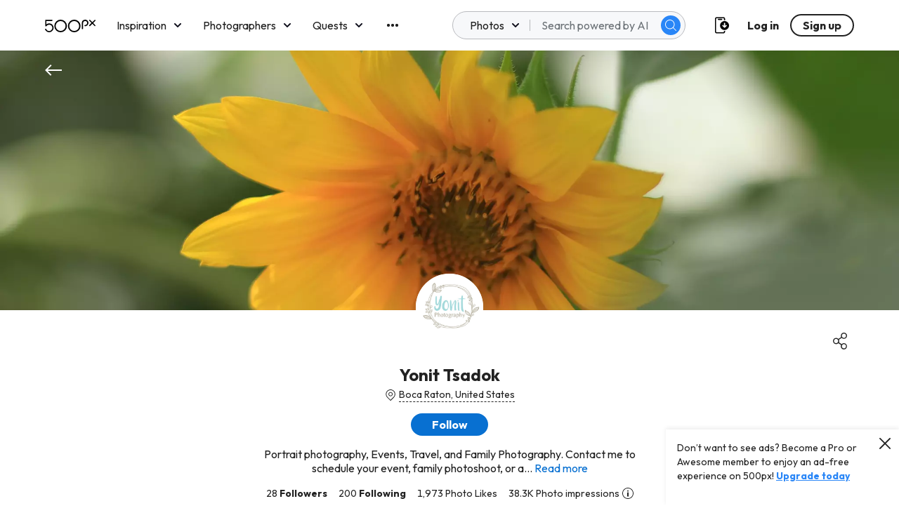

--- FILE ---
content_type: application/javascript
request_url: https://500px.com/staticV2/js/70.76b9e366.chunk.js
body_size: 3627
content:
(this["webpackJsonpmy-app"]=this["webpackJsonpmy-app"]||[]).push([[70],{3108:function(e,l,a){"use strict";var n=function(){var e=[{kind:"LocalArgument",name:"username",type:"String!",defaultValue:null},{kind:"LocalArgument",name:"avatarSizes",type:"[UserAvatarResizeImageSize!]",defaultValue:null}],l=[{kind:"Variable",name:"username",variableName:"username"}],a={kind:"ScalarField",alias:null,name:"id",args:null,storageKey:null},n={kind:"ScalarField",alias:null,name:"legacyId",args:null,storageKey:null},r={kind:"ScalarField",alias:"userType",name:"type",args:null,storageKey:null},i={kind:"ScalarField",alias:null,name:"username",args:null,storageKey:null},t={kind:"ScalarField",alias:null,name:"firstName",args:null,storageKey:null},s={kind:"ScalarField",alias:null,name:"displayName",args:null,storageKey:null},o={kind:"ScalarField",alias:null,name:"registeredAt",args:null,storageKey:null},u={kind:"ScalarField",alias:null,name:"canonicalPath",args:null,storageKey:null},d={kind:"ScalarField",alias:null,name:"isFeaturedPhotographer",args:null,storageKey:null},c={kind:"ScalarField",alias:null,name:"isBlockedByMe",args:null,storageKey:null},g={kind:"ScalarField",alias:null,name:"winnerCount",args:null,storageKey:null},m={kind:"ScalarField",alias:null,name:"crownFlag",args:null,storageKey:null},y={kind:"ScalarField",alias:null,name:"latestWinAt",args:null,storageKey:null},p={kind:"ScalarField",alias:null,name:"url",args:null,storageKey:null},k={kind:"LinkedField",alias:null,name:"badges",storageKey:null,args:null,concreteType:"UserBadge",plural:!0,selections:[{kind:"ScalarField",alias:null,name:"badge",args:null,storageKey:null}]},v={kind:"ScalarField",alias:null,name:"firstname",args:null,storageKey:null},f={kind:"ScalarField",alias:null,name:"lastname",args:null,storageKey:null},F={kind:"ScalarField",alias:null,name:"state",args:null,storageKey:null},S={kind:"ScalarField",alias:null,name:"country",args:null,storageKey:null},b={kind:"ScalarField",alias:null,name:"city",args:null,storageKey:null},K={kind:"ScalarField",alias:null,name:"about",args:null,storageKey:null},h={kind:"ScalarField",alias:null,name:"firstnameVisible",args:null,storageKey:null},T={kind:"ScalarField",alias:null,name:"locationVisible",args:null,storageKey:null},U={kind:"ScalarField",alias:null,name:"website",args:null,storageKey:null},P={kind:"ScalarField",alias:null,name:"twitter",args:null,storageKey:null},w={kind:"ScalarField",alias:null,name:"instagram",args:null,storageKey:null},E={kind:"ScalarField",alias:null,name:"facebook",args:null,storageKey:null},A={kind:"ScalarField",alias:null,name:"name",args:null,storageKey:null},I={kind:"ScalarField",alias:null,name:"value",args:null,storageKey:null},L={kind:"ScalarField",alias:null,name:"visible",args:null,storageKey:null},C={kind:"ScalarField",alias:null,name:"coverPhotoUrl",args:null,storageKey:null},z={kind:"ScalarField",alias:null,name:"totalCount",args:null,storageKey:null},O={kind:"LinkedField",alias:null,name:"followedBy",storageKey:null,args:null,concreteType:"FollowedByUsers",plural:!1,selections:[z,{kind:"ScalarField",alias:null,name:"isFollowedByMe",args:null,storageKey:null}]},M={kind:"LinkedField",alias:null,name:"followingUsers",storageKey:null,args:null,concreteType:"UserConnectionOnUserFollowingUsers",plural:!1,selections:[z]},R={kind:"ScalarField",alias:null,name:"expiryDate",args:null,storageKey:null},B={kind:"ScalarField",alias:"membershipTier",name:"tier",args:null,storageKey:null},x={kind:"ScalarField",alias:null,name:"photoUploadQuota",args:null,storageKey:null},Q={kind:"ScalarField",alias:null,name:"refreshPhotoUploadQuotaAt",args:null,storageKey:null},_={kind:"ScalarField",alias:null,name:"paymentStatus",args:null,storageKey:null},j={kind:"LinkedField",alias:null,name:"profileTabs",storageKey:null,args:null,concreteType:"ProfileTabs",plural:!1,selections:[{kind:"LinkedField",alias:null,name:"tabs",storageKey:null,args:null,concreteType:"Tab",plural:!0,selections:[A,L,{kind:"ScalarField",alias:null,name:"count",args:null,storageKey:null}]}]},V={kind:"LinkedField",alias:null,name:"photoStats",storageKey:null,args:null,concreteType:"UserPhotoAggregation",plural:!1,selections:[{kind:"ScalarField",alias:null,name:"likeCount",args:null,storageKey:null},{kind:"ScalarField",alias:null,name:"viewCount",args:null,storageKey:null}]},N={kind:"LinkedField",alias:null,name:"portfolio",storageKey:null,args:null,concreteType:"Portfolio",plural:!1,selections:[a,{kind:"ScalarField",alias:null,name:"status",args:null,storageKey:null},{kind:"ScalarField",alias:null,name:"userDisabled",args:null,storageKey:null}]};return{kind:"Request",fragment:{kind:"Fragment",name:"ProfileRendererQuery",type:"Query",metadata:null,argumentDefinitions:e,selections:[{kind:"LinkedField",alias:"profile",name:"userByUsername",storageKey:null,args:l,concreteType:"User",plural:!1,selections:[a,n,r,i,t,s,o,u,d,c,g,m,y,{kind:"LinkedField",alias:"originalAvatar",name:"avatar",storageKey:null,args:null,concreteType:"UserAvatar",plural:!1,selections:[{kind:"LinkedField",alias:null,name:"images",storageKey:null,args:null,concreteType:"UserAvatarResizeImage",plural:!0,selections:[p]}]},{kind:"LinkedField",alias:null,name:"avatar",storageKey:null,args:null,concreteType:"UserAvatar",plural:!1,selections:[{kind:"FragmentSpread",name:"ProfileAvatarRefetchContainer_avatar",args:[{kind:"Variable",name:"avatarSizes",variableName:"avatarSizes"}]}]},k,{kind:"LinkedField",alias:null,name:"userProfile",storageKey:null,args:null,concreteType:"PersonalAndProfile",plural:!1,selections:[i,v,f,F,S,b,K]},{kind:"LinkedField",alias:null,name:"userSetting",storageKey:null,args:null,concreteType:"UserSetting",plural:!1,selections:[h,T]},{kind:"LinkedField",alias:null,name:"socialMedia",storageKey:null,args:null,concreteType:"SocialMedia",plural:!1,selections:[U,P,w,E]},{kind:"LinkedField",alias:null,name:"socialMediaItems",storageKey:null,args:null,concreteType:"SocialMediaItem",plural:!0,selections:[A,I,L]},C,O,M,{kind:"LinkedField",alias:null,name:"membership",storageKey:null,args:null,concreteType:"Membership",plural:!1,selections:[R,B,x,Q,_]},j,V,N,{kind:"FragmentSpread",name:"EditCover_cover",args:null},{kind:"FragmentSpread",name:"EditProfileCover_cover",args:null}]}]},operation:{kind:"Operation",name:"ProfileRendererQuery",argumentDefinitions:e,selections:[{kind:"LinkedField",alias:"profile",name:"userByUsername",storageKey:null,args:l,concreteType:"User",plural:!1,selections:[a,n,r,i,t,s,o,u,d,c,g,m,y,{kind:"LinkedField",alias:"originalAvatar",name:"avatar",storageKey:null,args:null,concreteType:"UserAvatar",plural:!1,selections:[{kind:"LinkedField",alias:null,name:"images",storageKey:null,args:null,concreteType:"UserAvatarResizeImage",plural:!0,selections:[p,a]},a]},{kind:"LinkedField",alias:null,name:"avatar",storageKey:null,args:null,concreteType:"UserAvatar",plural:!1,selections:[a,{kind:"LinkedField",alias:null,name:"images",storageKey:null,args:[{kind:"Variable",name:"sizes",variableName:"avatarSizes"}],concreteType:"UserAvatarResizeImage",plural:!0,selections:[{kind:"ScalarField",alias:null,name:"size",args:null,storageKey:null},p,a]}]},k,{kind:"LinkedField",alias:null,name:"userProfile",storageKey:null,args:null,concreteType:"PersonalAndProfile",plural:!1,selections:[i,v,f,F,S,b,K,a]},{kind:"LinkedField",alias:null,name:"userSetting",storageKey:null,args:null,concreteType:"UserSetting",plural:!1,selections:[h,T,a]},{kind:"LinkedField",alias:null,name:"socialMedia",storageKey:null,args:null,concreteType:"SocialMedia",plural:!1,selections:[U,P,w,E,a]},{kind:"LinkedField",alias:null,name:"socialMediaItems",storageKey:null,args:null,concreteType:"SocialMediaItem",plural:!0,selections:[A,I,L,a]},C,O,M,{kind:"LinkedField",alias:null,name:"membership",storageKey:null,args:null,concreteType:"Membership",plural:!1,selections:[R,B,x,Q,_,a]},j,V,N]}]},params:{operationKind:"query",name:"ProfileRendererQuery",id:null,text:"query ProfileRendererQuery(\n  $username: String!\n  $avatarSizes: [UserAvatarResizeImageSize!]\n) {\n  profile: userByUsername(username: $username) {\n    id\n    legacyId\n    userType: type\n    username\n    firstName\n    displayName\n    registeredAt\n    canonicalPath\n    isFeaturedPhotographer\n    isBlockedByMe\n    winnerCount\n    crownFlag\n    latestWinAt\n    originalAvatar: avatar {\n      images {\n        url\n        id\n      }\n      id\n    }\n    avatar {\n      ...ProfileAvatarRefetchContainer_avatar_2v4paw\n      id\n    }\n    badges {\n      badge\n    }\n    userProfile {\n      username\n      firstname\n      lastname\n      state\n      country\n      city\n      about\n      id\n    }\n    userSetting {\n      firstnameVisible\n      locationVisible\n      id\n    }\n    socialMedia {\n      website\n      twitter\n      instagram\n      facebook\n      id\n    }\n    socialMediaItems {\n      name\n      value\n      visible\n      id\n    }\n    coverPhotoUrl\n    followedBy {\n      totalCount\n      isFollowedByMe\n    }\n    followingUsers {\n      totalCount\n    }\n    membership {\n      expiryDate\n      membershipTier: tier\n      photoUploadQuota\n      refreshPhotoUploadQuotaAt\n      paymentStatus\n      id\n    }\n    profileTabs {\n      tabs {\n        name\n        visible\n        count\n      }\n    }\n    ...EditCover_cover\n    ...EditProfileCover_cover\n    photoStats {\n      likeCount\n      viewCount\n    }\n    portfolio {\n      id\n      status\n      userDisabled\n    }\n  }\n}\n\nfragment EditCover_cover on User {\n  coverPhotoUrl\n}\n\nfragment EditProfileCover_cover on User {\n  coverPhotoUrl\n}\n\nfragment ProfileAvatarRefetchContainer_avatar_2v4paw on UserAvatar {\n  id\n  images(sizes: $avatarSizes) {\n    size\n    url\n    id\n  }\n}\n",metadata:{}}}}();n.hash="2f6e0cfa2942c584d5dd2df938d87a38",e.exports=n},3109:function(e,l,a){"use strict";var n=function(){var e=[{kind:"LocalArgument",name:"token",type:"String!",defaultValue:null},{kind:"LocalArgument",name:"avatarSizes",type:"[UserAvatarResizeImageSize!]",defaultValue:null}],l=[{kind:"Variable",name:"token",variableName:"token"}],a={kind:"ScalarField",alias:null,name:"id",args:null,storageKey:null},n={kind:"ScalarField",alias:null,name:"legacyId",args:null,storageKey:null},r={kind:"ScalarField",alias:"userType",name:"type",args:null,storageKey:null},i={kind:"ScalarField",alias:null,name:"username",args:null,storageKey:null},t={kind:"ScalarField",alias:null,name:"displayName",args:null,storageKey:null},s={kind:"ScalarField",alias:null,name:"registeredAt",args:null,storageKey:null},o={kind:"ScalarField",alias:null,name:"canonicalPath",args:null,storageKey:null},u={kind:"ScalarField",alias:null,name:"firstname",args:null,storageKey:null},d={kind:"ScalarField",alias:null,name:"lastname",args:null,storageKey:null},c={kind:"ScalarField",alias:null,name:"state",args:null,storageKey:null},g={kind:"ScalarField",alias:null,name:"country",args:null,storageKey:null},m={kind:"ScalarField",alias:null,name:"city",args:null,storageKey:null},y={kind:"ScalarField",alias:null,name:"about",args:null,storageKey:null},p={kind:"ScalarField",alias:null,name:"website",args:null,storageKey:null},k={kind:"ScalarField",alias:null,name:"twitter",args:null,storageKey:null},v={kind:"ScalarField",alias:null,name:"instagram",args:null,storageKey:null},f={kind:"ScalarField",alias:null,name:"facebook",args:null,storageKey:null},F={kind:"ScalarField",alias:null,name:"coverPhotoUrl",args:null,storageKey:null},S={kind:"ScalarField",alias:null,name:"totalCount",args:null,storageKey:null},b={kind:"LinkedField",alias:null,name:"followedBy",storageKey:null,args:null,concreteType:"FollowedByUsers",plural:!1,selections:[S,{kind:"ScalarField",alias:null,name:"isFollowedByMe",args:null,storageKey:null}]},K={kind:"LinkedField",alias:null,name:"followingUsers",storageKey:null,args:null,concreteType:"UserConnectionOnUserFollowingUsers",plural:!1,selections:[S]},h={kind:"ScalarField",alias:null,name:"expiryDate",args:null,storageKey:null},T={kind:"ScalarField",alias:"membershipTier",name:"tier",args:null,storageKey:null},U={kind:"ScalarField",alias:null,name:"photoUploadQuota",args:null,storageKey:null},P={kind:"ScalarField",alias:null,name:"refreshPhotoUploadQuotaAt",args:null,storageKey:null},w={kind:"ScalarField",alias:null,name:"paymentStatus",args:null,storageKey:null},E={kind:"LinkedField",alias:null,name:"profileTabs",storageKey:null,args:null,concreteType:"ProfileTabs",plural:!1,selections:[{kind:"LinkedField",alias:null,name:"tabs",storageKey:null,args:null,concreteType:"Tab",plural:!0,selections:[{kind:"ScalarField",alias:null,name:"name",args:null,storageKey:null},{kind:"ScalarField",alias:null,name:"visible",args:null,storageKey:null},{kind:"ScalarField",alias:null,name:"count",args:null,storageKey:null}]}]},A={kind:"LinkedField",alias:null,name:"photoStats",storageKey:null,args:null,concreteType:"UserPhotoAggregation",plural:!1,selections:[{kind:"ScalarField",alias:null,name:"likeCount",args:null,storageKey:null},{kind:"ScalarField",alias:null,name:"viewCount",args:null,storageKey:null}]};return{kind:"Request",fragment:{kind:"Fragment",name:"PrivateGalleryProfileRendererQuery",type:"Query",metadata:null,argumentDefinitions:e,selections:[{kind:"LinkedField",alias:"gallery",name:"galleryByOwnerIdAndSlugOrToken",storageKey:null,args:l,concreteType:"Gallery",plural:!1,selections:[{kind:"LinkedField",alias:null,name:"creator",storageKey:null,args:null,concreteType:"User",plural:!1,selections:[a,n,r,i,t,s,o,{kind:"LinkedField",alias:null,name:"avatar",storageKey:null,args:null,concreteType:"UserAvatar",plural:!1,selections:[{kind:"FragmentSpread",name:"ProfileAvatarRefetchContainer_avatar",args:[{kind:"Variable",name:"avatarSizes",variableName:"avatarSizes"}]}]},{kind:"LinkedField",alias:null,name:"userProfile",storageKey:null,args:null,concreteType:"PersonalAndProfile",plural:!1,selections:[u,d,c,g,m,y]},{kind:"LinkedField",alias:null,name:"socialMedia",storageKey:null,args:null,concreteType:"SocialMedia",plural:!1,selections:[p,k,v,f]},F,b,K,{kind:"LinkedField",alias:null,name:"membership",storageKey:null,args:null,concreteType:"Membership",plural:!1,selections:[h,T,U,P,w]},E,A,{kind:"FragmentSpread",name:"EditCover_cover",args:null}]}]}]},operation:{kind:"Operation",name:"PrivateGalleryProfileRendererQuery",argumentDefinitions:e,selections:[{kind:"LinkedField",alias:"gallery",name:"galleryByOwnerIdAndSlugOrToken",storageKey:null,args:l,concreteType:"Gallery",plural:!1,selections:[{kind:"LinkedField",alias:null,name:"creator",storageKey:null,args:null,concreteType:"User",plural:!1,selections:[a,n,r,i,t,s,o,{kind:"LinkedField",alias:null,name:"avatar",storageKey:null,args:null,concreteType:"UserAvatar",plural:!1,selections:[a,{kind:"LinkedField",alias:null,name:"images",storageKey:null,args:[{kind:"Variable",name:"sizes",variableName:"avatarSizes"}],concreteType:"UserAvatarResizeImage",plural:!0,selections:[{kind:"ScalarField",alias:null,name:"size",args:null,storageKey:null},{kind:"ScalarField",alias:null,name:"url",args:null,storageKey:null},a]}]},{kind:"LinkedField",alias:null,name:"userProfile",storageKey:null,args:null,concreteType:"PersonalAndProfile",plural:!1,selections:[u,d,c,g,m,y,a]},{kind:"LinkedField",alias:null,name:"socialMedia",storageKey:null,args:null,concreteType:"SocialMedia",plural:!1,selections:[p,k,v,f,a]},F,b,K,{kind:"LinkedField",alias:null,name:"membership",storageKey:null,args:null,concreteType:"Membership",plural:!1,selections:[h,T,U,P,w,a]},E,A]},a]}]},params:{operationKind:"query",name:"PrivateGalleryProfileRendererQuery",id:null,text:"query PrivateGalleryProfileRendererQuery(\n  $token: String!\n  $avatarSizes: [UserAvatarResizeImageSize!]\n) {\n  gallery: galleryByOwnerIdAndSlugOrToken(token: $token) {\n    creator {\n      id\n      legacyId\n      userType: type\n      username\n      displayName\n      registeredAt\n      canonicalPath\n      avatar {\n        ...ProfileAvatarRefetchContainer_avatar_2v4paw\n        id\n      }\n      userProfile {\n        firstname\n        lastname\n        state\n        country\n        city\n        about\n        id\n      }\n      socialMedia {\n        website\n        twitter\n        instagram\n        facebook\n        id\n      }\n      coverPhotoUrl\n      followedBy {\n        totalCount\n        isFollowedByMe\n      }\n      followingUsers {\n        totalCount\n      }\n      membership {\n        expiryDate\n        membershipTier: tier\n        photoUploadQuota\n        refreshPhotoUploadQuotaAt\n        paymentStatus\n        id\n      }\n      profileTabs {\n        tabs {\n          name\n          visible\n          count\n        }\n      }\n      ...EditCover_cover\n      photoStats {\n        likeCount\n        viewCount\n      }\n    }\n    id\n  }\n}\n\nfragment EditCover_cover on User {\n  coverPhotoUrl\n}\n\nfragment ProfileAvatarRefetchContainer_avatar_2v4paw on UserAvatar {\n  id\n  images(sizes: $avatarSizes) {\n    size\n    url\n    id\n  }\n}\n",metadata:{}}}}();n.hash="4d0dd242d558eb82ef18d99b6588184d",e.exports=n},4227:function(e,l,a){"use strict";a.r(l);var n=a(0),r=a.n(n),i=a(8),t=a(34),s=a.n(t),o=a(90),u=a(164),d=a(9),c=a(75),g=a(69),m=a(32),y=a(94),p=Object(n.lazy)((function(){return Promise.all([a.e(76),a.e(57)]).then(a.bind(null,4214))})),k=Object(n.lazy)((function(){return a.e(58).then(a.bind(null,4224))})),v=Object(n.lazy)((function(){return Promise.all([a.e(0),a.e(2),a.e(3),a.e(1),a.e(15)]).then(a.bind(null,4196))})),f=Object(n.lazy)((function(){return a.e(53).then(a.bind(null,4212))})),F=Object(n.lazy)((function(){return Promise.all([a.e(9),a.e(66)]).then(a.bind(null,2675))})),S=function(e){var l,a,i,t,s=e.curUserInfo,o=e.loggedIn,u=e.profile,S=e.refetchTabCount,b=u.id===(null===s||void 0===s?void 0:s.id),K=null===s||void 0===s?void 0:s.membership,h=null===s||void 0===s?void 0:s.userType,T=u.userProfile,U=T.about,P={city:T.city,country:T.country},w=g.USER_TYPES[h]===g.USER_TYPES.ADMIN,E=(null===u||void 0===u||null===(l=u.profileTabs)||void 0===l||null===(a=l.tabs)||void 0===a?void 0:a.find((function(e){return"ABOUT"===e.name})))||null,A=E?{name:E.name,visible:E.visible}:null,I=null===u||void 0===u||null===(i=u.profileTabs)||void 0===i||null===(t=i.tabs)||void 0===t?void 0:t.filter((function(e){return"ABOUT"!==e.name})).map((function(e){return Object(d.a)({},e,{name:e.name.toLowerCase()})})),L=Object(d.a)({},u,{location:P,about:U,profileTabs:I});return Object(n.useEffect)((function(){Object(y.z)(u.legacyId)}),[]),r.a.createElement(r.a.Fragment,null,r.a.createElement(c.g,null,r.a.createElement(c.d,{exact:!0,path:"/p/:username/galleries",render:function(e){var l,a=e.match;return r.a.createElement(c.c,{to:"/p/".concat(null===a||void 0===a||null===(l=a.params)||void 0===l?void 0:l.username,"?view=galleries")})}}),r.a.createElement(c.d,{exact:!0,path:"/p/:username/marketplace",render:function(e){var l,a=e.match;return r.a.createElement(c.c,{to:"/p/".concat(null===a||void 0===a||null===(l=a.params)||void 0===l?void 0:l.username,"?view=licensing")})}}),r.a.createElement(c.d,{exact:!0,path:"/p/:username/services",render:function(e){var l,a=e.match;return r.a.createElement(c.c,{to:"/p/".concat(null===a||void 0===a||null===(l=a.params)||void 0===l?void 0:l.username,"?view=resume")})}}),r.a.createElement(c.d,{exact:!0,path:"/p/:username/about",render:function(e){var l,a=e.match;return r.a.createElement(c.c,{to:"/p/".concat(null===a||void 0===a||null===(l=a.params)||void 0===l?void 0:l.username)})}}),r.a.createElement(c.d,{exact:!0,path:"/p/:username/galleries/create",render:function(e){return o?b?r.a.createElement(k,Object.assign({},e,{refetchTabCount:S})):r.a.createElement(c.c,{to:"/p/".concat(null===e||void 0===e||null===(l=e.match)||void 0===l||null===(a=l.params)||void 0===a?void 0:a.username,"?view=galleries")}):r.a.createElement(c.c,{to:Object(m.addCurrentUrlToNextQueryParam)("/login",window.location)});var l,a}}),r.a.createElement(c.d,{exact:!0,path:"/p/:username/galleries/:galleryId/edit",render:function(e){return o?b?r.a.createElement(k,Object.assign({},e,{isEdit:!0,refetchTabCount:S})):r.a.createElement(c.c,{to:"/p/".concat(null===e||void 0===e||null===(l=e.match)||void 0===l||null===(a=l.params)||void 0===a?void 0:a.username,"?view=galleries")}):r.a.createElement(c.c,{to:Object(m.addCurrentUrlToNextQueryParam)("/login",window.location)});var l,a}}),r.a.createElement(c.d,{exact:!0,path:"/p/:username/galleries/:slug",render:function(e){return r.a.createElement(F,Object.assign({},e,{currentUserMembership:K,isAdmin:w,isViewingOwnProfile:b,loggedIn:o,profile:L}))}}),r.a.createElement(c.d,{exact:!0,path:"/g/:token",render:function(e){return r.a.createElement(F,Object.assign({},e,{currentUserMembership:K,isAdmin:w,isViewingOwnProfile:b,loggedIn:o,profile:L}))}}),r.a.createElement(c.d,{exact:!0,path:"/p/:username",render:function(e){return r.a.createElement(v,Object.assign({},e,{includeAboutInTabMutation:A,isAdmin:w,isViewingOwnProfile:b,loggedIn:o,profile:L,refetchTabCount:S}))}}),r.a.createElement(c.d,{exact:!0,path:"/p/:username/edit",render:function(e){var l,a;return b?r.a.createElement(f,Object.assign({},e,{includeAboutInTabMutation:A,isViewingOwnProfile:b,profile:L})):r.a.createElement(c.c,{to:"/p/".concat(null===e||void 0===e||null===(l=e.match)||void 0===l||null===(a=l.params)||void 0===a?void 0:a.username)})}}),r.a.createElement(c.d,{exact:!0,path:"/p/:username/resume",render:function(e){var l,a;return b?r.a.createElement(p,Object.assign({},e,{profile:L})):r.a.createElement(c.c,{to:"/p/".concat(null===e||void 0===e||null===(l=e.match)||void 0===l||null===(a=l.params)||void 0===a?void 0:a.username,"?view=resume")})}})))};S.defaultProps={curUserInfo:null,loggedIn:!1,profile:null,refetchTabCount:function(){}};var b,K=r.a.memo(S),h=a(7),T=function(e){var l,n=e.curUserInfo,t=e.loggedIn,o=null===(l=e.match.params)||void 0===l?void 0:l.username;return o?r.a.createElement(i.QueryRenderer,{environment:h.e,query:void 0!==b?b:b=a(3108),render:function(e){var l=e.error,a=e.props,i=e.retry;return a?(null===a||void 0===a?void 0:a.profile)?r.a.createElement(K,Object.assign({},a,{curUserInfo:n,loggedIn:t,refetchTabCount:i})):r.a.createElement(u.a,{bodyMessageId:"empty",titleMessageId:"error.page_unavailable"}):l?new Error(l):r.a.createElement(s.a,null)},variables:{username:o,avatarSizes:["MEDIUM","LARGE"]}}):null};T.defaultProps={curUserInfo:null,loggedIn:!1};var U,P=Object(o.a)(r.a.memo(T),u.a),w=function(e){var l,n=e.curUserInfo,t=e.loggedIn,o=null===(l=e.match.params)||void 0===l?void 0:l.token;return o?r.a.createElement(i.QueryRenderer,{environment:h.e,query:void 0!==U?U:U=a(3109),render:function(e){e.error;var l=e.props;if(l){var a=l.gallery.creator;return r.a.createElement(K,{curUserInfo:n,loggedIn:t,profile:a})}return r.a.createElement(s.a,null)},variables:{token:o,avatarSizes:["MEDIUM","LARGE"]}}):null};w.defaultProps={curUserInfo:null,loggedIn:!1};var E=w,A=a(21);l.default=r.a.memo((function(e){var l,a=e.match,i=Object(n.useContext)(A.a),t=i.curUserInfo,s=i.loggedIn,o=!!(null===a||void 0===a||null===(l=a.params)||void 0===l?void 0:l.token);return r.a.createElement(r.a.Fragment,null,o?r.a.createElement(E,{curUserInfo:t,loggedIn:s,match:a}):r.a.createElement(P,{curUserInfo:t,loggedIn:s,match:a}))}))}}]);